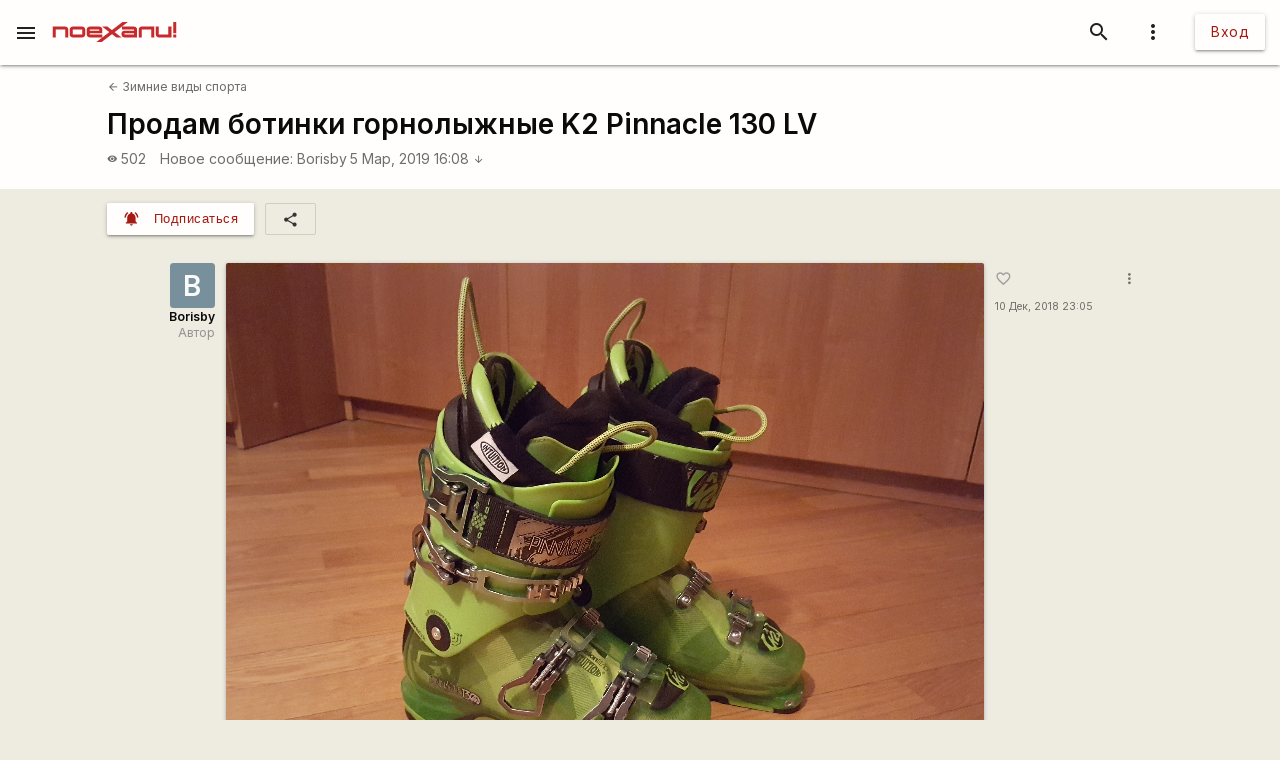

--- FILE ---
content_type: text/html; charset=utf-8
request_url: https://www.google.com/recaptcha/api2/aframe
body_size: 114
content:
<!DOCTYPE HTML><html><head><meta http-equiv="content-type" content="text/html; charset=UTF-8"></head><body><script nonce="SBcyCyb730PipwnLSbzR1A">/** Anti-fraud and anti-abuse applications only. See google.com/recaptcha */ try{var clients={'sodar':'https://pagead2.googlesyndication.com/pagead/sodar?'};window.addEventListener("message",function(a){try{if(a.source===window.parent){var b=JSON.parse(a.data);var c=clients[b['id']];if(c){var d=document.createElement('img');d.src=c+b['params']+'&rc='+(localStorage.getItem("rc::a")?sessionStorage.getItem("rc::b"):"");window.document.body.appendChild(d);sessionStorage.setItem("rc::e",parseInt(sessionStorage.getItem("rc::e")||0)+1);localStorage.setItem("rc::h",'1768546264447');}}}catch(b){}});window.parent.postMessage("_grecaptcha_ready", "*");}catch(b){}</script></body></html>